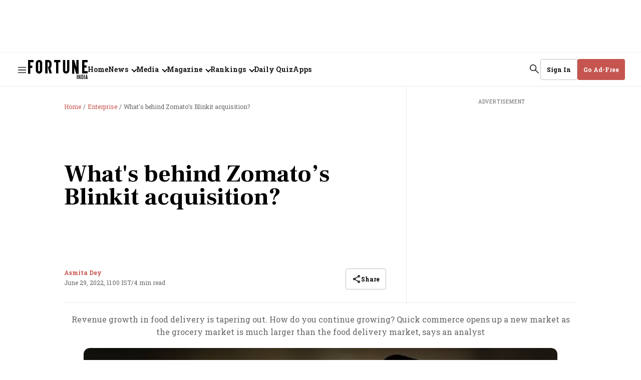

--- FILE ---
content_type: text/html; charset=utf-8
request_url: https://www.google.com/recaptcha/api2/aframe
body_size: 266
content:
<!DOCTYPE HTML><html><head><meta http-equiv="content-type" content="text/html; charset=UTF-8"></head><body><script nonce="IfmMH714_saECfULfdR_ug">/** Anti-fraud and anti-abuse applications only. See google.com/recaptcha */ try{var clients={'sodar':'https://pagead2.googlesyndication.com/pagead/sodar?'};window.addEventListener("message",function(a){try{if(a.source===window.parent){var b=JSON.parse(a.data);var c=clients[b['id']];if(c){var d=document.createElement('img');d.src=c+b['params']+'&rc='+(localStorage.getItem("rc::a")?sessionStorage.getItem("rc::b"):"");window.document.body.appendChild(d);sessionStorage.setItem("rc::e",parseInt(sessionStorage.getItem("rc::e")||0)+1);localStorage.setItem("rc::h",'1768455362629');}}}catch(b){}});window.parent.postMessage("_grecaptcha_ready", "*");}catch(b){}</script></body></html>

--- FILE ---
content_type: application/javascript; charset=utf-8
request_url: https://fundingchoicesmessages.google.com/f/AGSKWxXuvM9__AoikPVtVaKcrtC9-h4cwpn8Nn7rH2E03c5dfIKtcTYJlP0ZZ10vPeQ45TdgsWYqAOciOpevYmisUqISKGVLWAEVkmaKokP95B9ztnSuLAgTnDhGT7RZreR207WK6I3EPQ==?fccs=W251bGwsbnVsbCxudWxsLG51bGwsbnVsbCxudWxsLFsxNzY4NDU1MzYyLDk2NzAwMDAwMF0sbnVsbCxudWxsLG51bGwsW251bGwsWzcsMTksOSw2XSxudWxsLDIsbnVsbCwiZW4iLG51bGwsbnVsbCxudWxsLG51bGwsbnVsbCwzXSwiaHR0cHM6Ly93d3cuZm9ydHVuZWluZGlhLmNvbS9lbnRlcnByaXNlL3doYXRzLWJlaGluZC16b21hdG9zLWJsaW5raXQtYWNxdWlzaXRpb24vMTA4NzU5IixudWxsLFtbOCwiTTlsa3pVYVpEc2ciXSxbOSwiZW4tVVMiXSxbMTksIjIiXSxbMTcsIlswXSJdLFsyNCwiIl0sWzI1LCJbWzk1MzQwMjUyLDk1MzQwMjU0XV0iXSxbMjksImZhbHNlIl1dXQ
body_size: 424
content:
if (typeof __googlefc.fcKernelManager.run === 'function') {"use strict";this.default_ContributorServingResponseClientJs=this.default_ContributorServingResponseClientJs||{};(function(_){var window=this;
try{
var BW=function(a){this.A=_.t(a)};_.u(BW,_.J);BW.prototype.Yb=function(){return _.F(this,1)};BW.prototype.ya=function(){return _.F(this,2)};var CW=function(a){this.A=_.t(a)};_.u(CW,_.J);var DW=function(a,b){return _.Pd(a,1,b)},EW=function(a,b){return _.C(a,2,b)},FW=function(a){var b=new _.fI;return _.C(b,1,a)};var GW=function(a){this.A=_.t(a)};_.u(GW,_.J);GW.prototype.ya=function(){return _.F(this,1)};GW.prototype.Yb=function(){return _.F(this,2)};var HW=function(a){this.A=_.t(a)};_.u(HW,_.J);var IW=function(a){this.A=_.t(a)};_.u(IW,_.J);var JW=function(a){var b=new IW;_.Fc(b);var c=b.A,d=_.Uc(b,c,c[_.r]|0,HW,1,2,void 0,!0),e=0,f=0;if(Array.isArray(a))for(var g=a.length,h=0;h<g;h++){var k=a[h];d.push(k);(k=_.mb(k))&&!e++&&(d[_.r]&=-9);k||f++||_.ib(d,4096)}else for(a=_.n(a),g=a.next();!g.done;g=a.next())g=g.value,d.push(g),(g=_.mb(g))&&!e++&&(d[_.r]&=-9),g||f++||_.ib(d,4096);f&&_.Gc(c);return b},KW=_.Zc(IW);var MW=function(a,b,c){this.params=a;this.l=b;this.j=new Map;this.J=c.Z();_.y(a,IW,2)&&(this.j=LW(_.A(a,IW,2)))};MW.prototype.run=function(){Array.from(this.j.keys()).length>0?NW(this):this.J.Na(21);var a=_.y(this.params,_.Zd,1)?_.Xd(_.A(this.params,_.Zd,1)):new _.Zd;_.$d(a,18);return a};
var NW=function(a){var b=OW(a),c=Array.from(a.j.values());a.J.S(21,_.L(JW(c)));c=c.filter(function(d){var e,f,g;if(g=!b.includes((e=_.A(d,GW,1))==null?void 0:e.ya()))g=_.eg(a.params,3).includes((f=_.A(d,GW,1))==null?void 0:f.ya());return g});c.length>0&&PW(a.l,c)},OW=function(a){var b=QW(a.J);if(!b)return[];var c=[],d=LW(b);Array.from(a.j.keys()).forEach(function(e){var f,g,h,k;d.has(e)&&((f=d.get(e))==null?void 0:(g=_.A(f,_.Yd,2))==null?void 0:_.eI(g))>((h=a.j.get(e))==null?void 0:(k=_.A(h,_.Yd,
2))==null?void 0:_.eI(k))&&(a.j.set(e,d.get(e)),c.push(e))});return c},LW=function(a){return _.B(a,HW,1,_.z()).reduce(function(b,c){var d;return b.set((d=_.A(c,GW,1))==null?void 0:d.ya(),c)},new Map)},QW=function(a){a=a.ra(21);try{return a?KW(a):null}catch(b){return null}};var RW=function(a){this.A=_.t(a)};_.u(RW,_.J);var SW=_.Zc(RW);var TW=function(a){this.G=a;this.l=new _.gI(this.G);this.j=new Map([[5,[1]]]);this.B=new Map([[1,1]]);this.o=new Map([[5,1]])},PW=function(a,b){b=UW(a,b);b.length!==0&&VW(b)&&(b=EW(DW(new CW,b.map(function(c){var d=new BW;var e=a.B.get(_.A(c,GW,1).Yb());d=_.H(d,1,e);c=a.o.get(_.A(c,GW,1).ya());return _.H(d,2,c)})),_.A(b[0],_.Yd,2)),a.l.K(FW(b)))},VW=function(a){var b=Array.from(a.map(function(c){return _.A(c,_.Yd,2)}));return b.every(function(c){return c===b[0]})},UW=function(a,b){return b.filter(function(c){c=
_.A(c,GW,1);return a.j.has(c.ya())&&a.j.get(c.ya()).includes(c.Yb())})};var WW=function(){};WW.prototype.run=function(a,b,c){var d,e,f;return _.v(function(g){d=SW(b);e=new TW(c);f=(new MW(d,e,c)).run();return g.return({ia:_.L(f)})})};_.Rk(14,new WW);
}catch(e){_._DumpException(e)}
}).call(this,this.default_ContributorServingResponseClientJs);
// Google Inc.

//# sourceURL=/_/mss/boq-content-ads-contributor/_/js/k=boq-content-ads-contributor.ContributorServingResponseClientJs.en_US.M9lkzUaZDsg.es5.O/d=1/exm=ad_blocking_detection_executable,kernel_loader,loader_js_executable,monetization_cookie_state_migration_initialization_executable,web_iab_tcf_v2_signal_executable/ed=1/rs=AJlcJMzanTQvnnVdXXtZinnKRQ21NfsPog/m=optimization_state_updater_executable
__googlefc.fcKernelManager.run('\x5b\x5b\x5b14,\x22\x5b\x5bnull,\x5b7,19,9,6\x5d,null,2,null,\\\x22en\\\x22,null,null,null,null,null,3\x5d,\x5b\x5b\x5b\x5b5,1,\x5b0\x5d\x5d,\x5b1768455363,59819000\x5d,\x5b1209600\x5d\x5d\x5d\x5d,\x5b5\x5d\x5d\x22\x5d\x5d,\x5bnull,null,null,\x22https:\/\/fundingchoicesmessages.google.com\/f\/AGSKWxXVKorruLWxqrvXsCOvoEp6PuMF9PdTiF0FPUhHkc5tFMeq6zHtDt4SIUttjqSC07Vnvwl_BBp2eeVx3LRIS7Te5LnMMyFgmWdIf9UP3yRqclj9jQWQBXv8lL4iHlzuO_Swfq3qOw\\u003d\\u003d\x22\x5d,null,null,888849106\x5d');}

--- FILE ---
content_type: application/javascript; charset=utf-8
request_url: https://fundingchoicesmessages.google.com/f/AGSKWxUuVFYLxkrk_xnOZQdMzhQAFEnqtjFAsG8S7ouLF90Gu_0qOED3wqa3ul2Cm3SZkybw0JyrAHM4CtQtH8N4U0RUe4yX87gUIUiQJPu3WJU1Q6HSuIs5tS0MswomGdJMNkc49AK_ggA1WkXoVN0d9m7h_63nw4mtXvUOo-omZLp2weW78EmUWWc3WnoM/_/admanager_/framead_/adsearch./web-ad__google_ad.
body_size: -1290
content:
window['c0ebccd7-611c-4db3-97c4-7e735494601e'] = true;